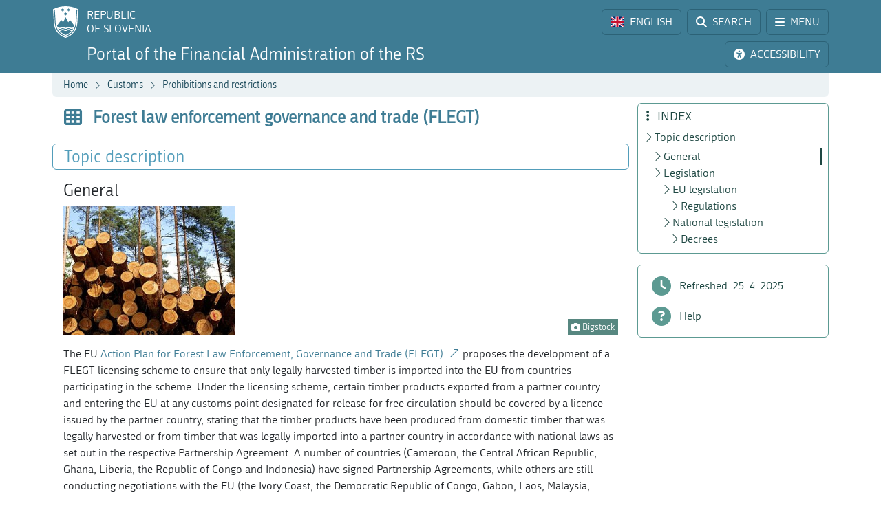

--- FILE ---
content_type: text/html; charset=utf-8
request_url: https://www.fu.gov.si/en/customs/prohibitions_and_restrictions/forest_law_enforcement_governance_and_trade_flegt?type=atom%27a%3D0%3Da63c730664a27f86ae98c152128ef93d%3D306f9843fbaee4d4461cb32e716c1fefc4736atopc1208c5022
body_size: 10983
content:
<!DOCTYPE html>
<html lang="en">
<head>
      <base href="https://www.fu.gov.si/">
      <meta http-equiv="X-UA-Compatible" content="IE=edge">
      <meta name="viewport" content="width=device-width, initial-scale=1">
      <meta name="format-detection" content="telephone=no">
      <link rel="icon" type="image/png" href="/favicon-96x96.png" sizes="96x96" />
      <link rel="icon" type="image/svg+xml" href="/favicon.svg" />
      <link rel="shortcut icon" href="/favicon.ico" />
      <link rel="icon" href="/favicon.ico" type="image/x-icon">
      <link rel="apple-touch-icon" sizes="180x180" href="/apple-touch-icon.png" />
      <meta name="apple-mobile-web-app-title" content="FURS" />
      <link rel="manifest" href="/site.webmanifest" />

<meta charset="utf-8">
<!-- 
	ORG. TEND d.o.o. - www.tend.si

	This website is powered by TYPO3 - inspiring people to share!
	TYPO3 is a free open source Content Management Framework initially created by Kasper Skaarhoj and licensed under GNU/GPL.
	TYPO3 is copyright 1998-2026 of Kasper Skaarhoj. Extensions are copyright of their respective owners.
	Information and contribution at https://typo3.org/
-->




<meta name="generator" content="TYPO3 CMS">
<meta name="twitter:card" content="summary">

<link rel="stylesheet" href="https://cdnjs.cloudflare.com/ajax/libs/font-awesome/6.6.0/css/all.min.css" media="all" crossorigin="anonymous">
<link rel="stylesheet" href="https://cdn.jsdelivr.net/npm/bootstrap-icons@1.11.3/font/bootstrap-icons.min.css" media="all" crossorigin="anonymous">

<link rel="stylesheet" href="https://www.fu.gov.si/typo3temp/assets/css/7015c8c4ac5ff815b57530b221005fc6.css?1741684438" media="all">
<link rel="stylesheet" href="https://www.fu.gov.si/typo3conf/ext/ns_feedback/Resources/Public/Css/font-awesome.css?1746686663" media="all">
<link rel="stylesheet" href="https://www.fu.gov.si/typo3conf/ext/ns_feedback/Resources/Public/Css/nsfeedback.css?1746686663" media="all">
<link rel="stylesheet" href="https://www.fu.gov.si/fileadmin/templates/css/styles.css?t=12" media="all">
<link href="/typo3conf/ext/news/Resources/Public/Css/news-basic.css?1746686662" rel="stylesheet" >
<style>
/*<![CDATA[*/
<!-- 
/*globalSettingsCSS*/

        .nsbtn.btn-round-rect {
            background-color:#ECF2F4;
            color: #3E7C94;
            box-shadow: none;
            cursor: pointer;
            font-weight: normal;
            min-width: 105px;
            padding-top: 8px;
            width: auto !important;
            outline: medium none;
            -webkit-transition: all 0.3s ease-in-out;
            transition: all 0.3s ease-in-out;
            border:1px solid #ECF2F4
        }
        .send-msg span {
            color: #1A7C94;
            font-weight: normal;
        }
        
-->
/*]]>*/
</style>


<script src="https://www.fu.gov.si/typo3conf/ext/ns_feedback/Resources/Public/JavaScript/jquery.js?1746686663"></script>

<script src="https://ajax.googleapis.com/ajax/libs/jquery/3.5.1/jquery.min.js"></script>



<title>Forest law enforcement governance and trade (FLEGT)&nbsp;&#124;&nbsp;FINANCIAL ADMINISTRATION OF THE REPUBLIC OF SLOVENIA</title><script>
        (function() {
        var cx = '016429420804153513852:oakcks0vbds';
        var gcse = document.createElement('script');
        gcse.type = 'text/javascript';
        gcse.async = true;
        gcse.src = 'https://cse.google.com/cse.js?cx=' + cx;
        var s = document.getElementsByTagName('script')[0];
        s.parentNode.insertBefore(gcse, s);
        })();
</script>	<style>
			.timer {display: inline-block; line-height: 100%;}
				.timer b {display: inline-block; background: #fff; color: #000; padding: 1px 3px 0px 3px; line-height: 19px; border-radius: 2px; min-width: 24px;}
	
			h2.card-header a:focus {  
				outline: 1px dotted silver;
			}
			*:focus {
				outline: 1px dotted silver;
			}		
		</style>	<script>
		let isFrontpage = false;    
	</script>
	<style>
		.sideCard  {background-color: transparent !important;}
		dd {margin-bottom: 0;}  
	</style>
<link rel="canonical" href="https://www.fu.gov.si/en/customs/prohibitions_and_restrictions/forest_law_enforcement_governance_and_trade_flegt?type=atom%2527A%253D0%25EFt-nowrap-80"/>

<link rel="alternate" hreflang="si-SI" href="https://www.fu.gov.si/carina/prepovedi_in_omejitve/prepoved_trgovine_z_lesom_flegt?type=atom%2527A%253D0%25EFt-nowrap-80"/>
<link rel="alternate" hreflang="en-US" href="https://www.fu.gov.si/en/customs/prohibitions_and_restrictions/forest_law_enforcement_governance_and_trade_flegt?type=atom%2527A%253D0%25EFt-nowrap-80"/>
<link rel="alternate" hreflang="x-default" href="https://www.fu.gov.si/carina/prepovedi_in_omejitve/prepoved_trgovine_z_lesom_flegt?type=atom%2527A%253D0%25EFt-nowrap-80"/>
</head>
<body id="pageBody" class="p295 en default">

		


		
		
		
		
		
		
		
		
		

		
		
		
      
        
        

		
		
		
		
		

		
		
		

	


<a class="sr-only sr-only-focusable bg-white px-2 py-1 position-absolute" href="#mainContent" title="Skip directly to content" style="top: 0; left: 0;">Skip to content</a>

<div class="sticky-top">
	<header class="bg-primary text-white pt-2" id="header">
		<div class="container-lg d-flex justify-content-between align-items-center">
			
			<a href="#" data-bs-target="#logo" data-bs-toggle="modal" class="logoRS lh-sm text-white text-decoration-none" tabindex="0">
				REPUBLIC<br>OF SLOVENIA
			</a>
			
			<div class="ps-2">			
				<a href="#" class="headBtn btn d-inline-flex align-items-center me-1" id="langselectbtn" data-bs-toggle="modal" data-bs-target="#lang" role="link" aria-label="Select language">
					<img src="fileadmin/templates/img/flags_svg/gb.svg" alt="Flag of the United Kingdom" class="img-fluid rounded ico-20 me-0 me-md-2" height="20" width="20" />
					<span class="d-none d-md-inline">ENGLISH</span>
					<span class="d-none d-s-inline d-md-none">
						<span class="ms-2 me-1">|</span>
						<span>EN</span>
					</span>
				</a>
				<a href="/en/search?type=atom%2527A%253D0%25EFt-nowrap-80" class="headBtn btn d-inline-flex align-items-center me-1 me-xxl-0">
					<i class="fas fa-search me-md-2"></i>
					<span class="d-none d-md-inline">SEARCH</span>
				</a>
				
				<a href="#" class="headBtn btn d-inline-flex d-xxl-none align-items-center" data-bs-toggle="offcanvas" data-bs-target="#sideMenu" aria-controls="sideMenu">
					<i class="fa-solid fa-bars me-md-2"></i>
					<span class="d-none d-md-inline">MENU</span>
				</a>
			</div>

		</div>
	</header>
	<div class="subheader bg-primary pb-2 pt-1">
		<div class="container-lg d-flex justify-content-between align-items-center">
			<a class="logoFURS link-white text-decoration-none lh-sm" href="/en/?type=atom%2527A%253D0%25EFt-nowrap-80">
              
                  	<span class="d-block d-xl-none fs-4">Portal FARS</span>
    				<span class="d-none d-xl-block d-xxl-none fs-4">Portal of the Financial Administration of the RS</span>
    				<span class="d-none d-xxl-block fs-4">Portal of the Financial Administration of the Republic of Slovenia</span>
                
			</a>

			<div class="buttons">

				<a href="#" id="nujnoObvestiloBtn" data-bs-target="#urgentNews" data-bs-toggle="modal" class="headBtn d-none btn d-inline-flex align-items-center me-1">
					<i class="fa-solid fa-circle-exclamation me-md-2"></i>
					<span class="d-none d-md-inline">URGENT NOTICE</span>
				</a>
				<a href="#" class="headBtn btn d-inline-flex align-items-center me-1 me-xl-0" data-bs-toggle="modal" data-bs-target="#viMenu" tabindex="0">
					<i class="fas fa-universal-access me-md-2"></i>
					<span class="d-none d-md-inline">ACCESSIBILITY</span>
				</a>
				<a href="#" class="headBtn btn d-xl-none" data-bs-toggle="offcanvas" data-bs-target="#sideFilter" aria-controls="sideFilter">
					<i class="fa-solid fa-ellipsis-vertical me-md-2"></i>
					<span class="d-none d-md-inline">INDEX</span>
				</a>
			</div>

		</div>
	</div>

	<div class="container-lg">
  		<div class="bg-light rounded-bottom py-1 ps-3 d-flex justify-content-between align-items-center" style="min-height: 35px;">
			<div class="breadcrumbs text-primaryDark"><a href="/en/?type=atom%2527A%253D0%25EFt-nowrap-80">Home</a><i class="bi bi-chevron-right fs12 mx-2"></i><a href="/en/topics?type=atom%2527A%253D0%25EFt-nowrap-80">Customs</a><i class="bi bi-chevron-right fs12 mx-2"></i><a href="/en/topics?type=atom%2527A%253D0%25EFt-nowrap-80">Prohibitions and restrictions</a><i class="bi bi-chevron-right fs12 mx-2"></i><span id="breadCrumbsPageTitle">Forest law enforcement governance and trade (FLEGT)</span></div>
			<div id="goToTop" style="display: none;" class="cp">
				<i class="fas fa-arrow-alt-circle-up text-primary me-sm-1 fs18"></i>
				<span class="d-none d-sm-inline">
					Back to top
				</span>
			</div>
		</div>
	</div>
</div>
		


		
		
		
		
		
		
		
		
		
		
		
        
	

	<span id="mainContent" class="sr-only" tabindex="-1"></span>
	

	<div class="container-lg py-2">

		<div class="row">
			<div class="col-3 leftCol d-none d-xxl-block">
				
	


<nav class="row sticky-top sticky-top-offset z-0">
	
	
			
	<div class="col-6 mb-2">
		
				<a class="boxButton" href="/en/?type=atom%2527A%253D0%25EFt-nowrap-80">
					<i class="fa-solid fa-book-open-reader fs28 mb-2"></i>
					<span class="text-wrap">
						NEWS
					</span>
				</a>
			
	</div>
			
			
	<div class="col-6 mb-2">
		
				<a class="boxButton" href="/en/contacts?type=atom%2527A%253D0%25EFt-nowrap-80">
					<i class="fas fa-phone fs28 mb-2"></i>
					<span class="text-wrap">
						CONTACTS
					</span>
				</a>
			
	</div>

			
	<div class="col-6 mb-2">
		
				<a class="boxButton" href="/en/topics?type=atom%2527A%253D0%25EFt-nowrap-80">
					<i class="fas fa-th fs28 mb-2"></i>
					<span class="text-wrap">
						TOPICS
					</span>
				</a>
			
	</div>

			
	<div class="col-6 mb-2">
		
				<a class="boxButton" href="/en/e_services?type=atom%2527A%253D0%25EFt-nowrap-80">
					<i class="fa fa-laptop fs28 mb-2"></i>
					<span class="text-wrap">
						E-SERVICES
					</span>
				</a>
			
	</div>

			
	<div class="col-6 mb-2">
		
				<a class="boxButton" href="/en/individuals?type=atom%2527A%253D0%25EFt-nowrap-80">
					<i class="fas fa-users fs28 mb-2"></i>
					<span class="text-wrap">
						LIFE<br>EVENTS
					</span>
				</a>
			
	</div>

			
	<div class="col-6 mb-2">
		
				<a class="boxButton" href="/en/businesses?type=atom%2527A%253D0%25EFt-nowrap-80">
					<i class="fas fa-user-tie fs28 mb-2"></i>
					<span class="text-wrap">
						BUSINESS<br>EVENTS
					</span>
				</a>
			
	</div>

			<div class="col-12 mt-2">
				<div class="border border-primaryLight rounded mb-3">
					
	
			<a href="https://www.gov.si/en/state-authorities/bodies-within-ministries/financial-administration/about-administration/" class="d-flex align-items-center px-3 py-2 textButton" target="_blank">
				<i class="fas fa-university fs28 text-primaryLight"></i>
				<span class="ms-3 text-primaryDark">About us</span>
				<i class="bi bi-arrow-up-right ms-1"></i>
			</a>
		

				</div>
			</div>
		
	<div class="d-flex justify-content-evenly align-items-center p-2 socials">
	<a href="https://www.facebook.com/FinancnaupravaRS/?ref=br_rs" target="_blank" class="mx-1 link-primaryLight text-decoration-none d-flex align-items-center" role="link" aria-label="Facebook">
		<i class="fab fa-facebook fs26"></i>
	</a>
	<a href="https://www.instagram.com/financnauprava/" target="_blank" class="mx-1 link-primaryLight text-decoration-none d-flex align-items-center" aria-label="Instagram">
		<i class="fa-brands fa-instagram fs26"></i>
	</a>
	<a href="https://twitter.com/FinancnaUPR" target="_blank" class="mx-1 link-primaryLight text-decoration-none d-flex align-items-center" aria-label="Twitter">
		<i class="fa-brands fa-x-twitter fs26"></i>
	</a>
	<a href="https://www.linkedin.com/company/finan%C4%8Dna-uprava-republike-slovenije/" target="_blank" class="mx-1 link-primaryLight text-decoration-none d-flex align-items-center" aria-label="LinkedIn">
		<i class="fa-brands fa-linkedin-in fs26"></i>
	</a>	
	<a href="https://www.tiktok.com/@davki_na_izi"  target="_blank" class="mx-1 link-primaryLight text-decoration-none d-flex align-items-center" aria-label="TikTok">
		<i class="fa-brands fa-tiktok fs26"></i>
	</a>
	<a href="https://www.youtube.com/channel/UCfvUsVoJXYp7yR6LOSqvHTw" target="_blank" class="mx-1 link-primaryLight text-decoration-none d-flex align-items-center" aria-label="Youtube">
		<i class="fab fa-youtube fs26"></i>
	</a>
</div>
</nav>




			</div>
			<div class="col" id="content" tabindex="0">
				<header class="d-flex align-items-center pb-3">
					<div class="titleBtn btn cursor-default btn-lg m-0 text-start text-primary flex-grow-1">
						<h1 class="m-0 fs-4 d-flex align-items-center lh-1"><i class="fas fa-th me-3 text-primary fs26"></i><strong class="text-primary">Forest law enforcement governance and trade (FLEGT)</strong></h1>
					</div>
				</header>

				


	



	
			
			
		
 	
			

		





				


	



	
			
			
		
 			
			
			
		




				
				

				<section id="section-text" data-name="Topic description" data-anchor="1">
					<header class="px-3 py-1 d-flex align-items-center border rounded border-primaryLight mb-3">
						<h2 class="fs-4 text-primaryLight me-auto mb-0">Topic description</h2>
						<a href="#" class="d-flex text-decoration-none up visually-hidden-focusable"><i class="bi bi-arrow-up fs20"></i></a>
						<a href="#" class="d-flex text-decoration-none down visually-hidden-focusable"><i class="bi bi-arrow-down fs20"></i></a>
						<a href="#" class="d-flex text-decoration-none visually-hidden-focusable" data-bs-toggle="offcanvas" data-bs-target="#sideFilter" aria-controls="sideFilter"><i class="fa-solid fa-ellipsis-vertical fs20 ms-2"></i></a>
					</header>
					<div class="px-3">
				    	
				    		<h3 data-menu="1"> 
					General
				</h3><div class="pb-3 ce-textpic ce-right ce-intext" id="c1699"><div class="ce-gallery columns1" data-ce-columns="1" data-ce-images="1"><div class="ce-row"><div class="ce-column"><figure class="image"><img class="img-fluid image-embed-item test300x225" alt="Symbolic picture." src="https://www.fu.gov.si/fileadmin/_processed_/8/d/csm_flegt_0550decfe9.jpg" width="300" height="225" /><figcaption class="image-caption"><i class="fas fa-camera"></i> Bigstock
		</figcaption></figure></div></div></div><div class="ce-bodytext"><p>The EU <a href="http://www.euflegt.efi.int/en/web/guest/what-is-flegt" target="_top">Action Plan for Forest Law Enforcement, Governance and Trade (FLEGT)</a> proposes the development of a FLEGT licensing scheme to ensure that only legally harvested timber is imported into the EU from countries participating in the scheme. Under the licensing scheme, certain timber products exported from a partner country and entering the EU at any customs point designated for release for free circulation should be covered by a licence issued by the partner country, stating that the timber products have been produced from domestic timber that was legally harvested or from timber that was legally imported into a partner country in accordance with national laws as set out in the respective Partnership Agreement. A number of countries (Cameroon, the Central African Republic, Ghana, Liberia, the Republic of Congo and Indonesia) have signed Partnership Agreements, while others are still conducting negotiations with the EU (the Ivory Coast, the Democratic Republic of Congo, Gabon, Laos, Malaysia, Vietnam, Thailand, Guyana and Honduras).</p><p>The Ministry for Agriculture, Forestry and Food is competent for the implementation of the legislation, whereas customs authorities are competent for receiving, accepting and verifying FLEGT licenses. Imports into the EU of timber products exported from partner countries are prohibited unless the shipment is covered by a FLEGT licence. Customs authorities verify whether a shipment is covered by a valid FLEGT licence prior to releasing that shipment for free circulation in the EU. Customs authorities may detain timber products if they have a reason to believe that the licence may not be valid and ask the authorities competent for granting licences to perform verification and provide additional information as provided for in Partnership Agreements. Where a shipment is not covered by the required licence or where the licence is not adequate, the shipment must not be released for free circulation.</p></div></div>
<h3 data-menu="1"> 
					Legislation
				</h3><div class="pb-3" id="c1696"><h4>EU legislation</h4><h5>Regulations</h5><ul><li><a href="http://eur-lex.europa.eu/legal-content/EN/TXT/?uri=celex:32005R2173" target="_top" title="Link opens a new window.">Council Regulation (EC) No 2173/2005</a>, of 20 December 2005 on the establishment of a FLEGT licensing scheme for imports of timber into the European Community</li><li><a href="http://eur-lex.europa.eu/legal-content/EN/TXT/?uri=uriserv:OJ.L_.2008.277.01.0023.01.ENG" target="_top" title="Link opens a new window.">Commission Regulation (EC) No 1024/2008</a>, of 17 October 2008 laying down detailed measures for the implementation of Council Regulation (EC) No 2173/2005 on the establishment of a FLEGT licensing scheme for imports of timber into the European Community</li></ul><h4>National legislation</h4><h5>Decrees</h5><ul><li>Decree on implementation of Commission Regulation FLEGT&nbsp;<a href="http://www.pisrs.si/Pis.web/pregledPredpisa?id=URED6047" target="_top" class="fsi" title="Link opens a new window.">&nbsp;</a></li></ul></div>

				    	
				    	
				    	
				    	
			    	</div>
				</section>
				
				

			</div>
			
			<div class="z-0 col-3 rightCol d-none d-xl-block">	
				<div class="sticky-top sticky-top-offset">
					<div class="border border-secondaryLight rounded mb-3 p-2 z-0" id="contentMenu">
						<h2 class="h5 text-secondaryDark mb-1 ps-1"><i class="fa-solid fa-ellipsis-vertical me-2"></i> INDEX</h2>
					</div>
					<div class="border border-secondaryLight rounded py-2 mb-3">	
						<div class="filterLink nohover">
							<i class="fa-solid fa-clock"></i>
							<span class="ms-2">Refreshed:
                                
                                
                                
                                
                                    
                                
                                
    							25. 4. 2025
							</span>
						</div>	
						<a class="filterLink" href="/en/help_for_customers?type=atom%2527A%253D0%25EFt-nowrap-80">
							<i class="fa-solid fa-circle-question"></i>
							<span class="ms-2">Help</span>
						</a>
					</div>
				</div>
			</div>
		</div>

          
                
              
                                  
	</div>

	<div class="offcanvas offcanvas-start" tabindex="-1" id="sideMenu" aria-labelledby="sideMenuLabel">
		<div class="offcanvas-header">
			<h5 class="offcanvas-title text-primaryDark" id="sideMenuLabel">
				<i class="fa-solid fa-bars me-1"></i> MENU
			</h5>
			<button type="button" class="btn-close" data-bs-dismiss="offcanvas" aria-label="Close"></button>
		</div>
		<div class="offcanvas-body pt-0">
			

<nav class="row  z-0">
	
	
			
	<div class="col-6 mb-2">
		
				<a class="boxButton" href="/en/?type=atom%2527A%253D0%25EFt-nowrap-80">
					<i class="fa-solid fa-book-open-reader fs28 mb-2"></i>
					<span class="text-wrap">
						NEWS
					</span>
				</a>
			
	</div>
			
			
	<div class="col-6 mb-2">
		
				<a class="boxButton" href="/en/contacts?type=atom%2527A%253D0%25EFt-nowrap-80">
					<i class="fas fa-phone fs28 mb-2"></i>
					<span class="text-wrap">
						CONTACTS
					</span>
				</a>
			
	</div>

			
	<div class="col-6 mb-2">
		
				<a class="boxButton" href="/en/topics?type=atom%2527A%253D0%25EFt-nowrap-80">
					<i class="fas fa-th fs28 mb-2"></i>
					<span class="text-wrap">
						TOPICS
					</span>
				</a>
			
	</div>

			
	<div class="col-6 mb-2">
		
				<a class="boxButton" href="/en/e_services?type=atom%2527A%253D0%25EFt-nowrap-80">
					<i class="fa fa-laptop fs28 mb-2"></i>
					<span class="text-wrap">
						E-SERVICES
					</span>
				</a>
			
	</div>

			
	<div class="col-6 mb-2">
		
				<a class="boxButton" href="/en/individuals?type=atom%2527A%253D0%25EFt-nowrap-80">
					<i class="fas fa-users fs28 mb-2"></i>
					<span class="text-wrap">
						LIFE<br>EVENTS
					</span>
				</a>
			
	</div>

			
	<div class="col-6 mb-2">
		
				<a class="boxButton" href="/en/businesses?type=atom%2527A%253D0%25EFt-nowrap-80">
					<i class="fas fa-user-tie fs28 mb-2"></i>
					<span class="text-wrap">
						BUSINESS<br>EVENTS
					</span>
				</a>
			
	</div>

			<div class="col-12 mt-2">
				<div class="border border-primaryLight rounded mb-3">
					
	
			<a href="https://www.gov.si/en/state-authorities/bodies-within-ministries/financial-administration/about-administration/" class="d-flex align-items-center px-3 py-2 textButton" target="_blank">
				<i class="fas fa-university fs28 text-primaryLight"></i>
				<span class="ms-3 text-primaryDark">About us</span>
				<i class="bi bi-arrow-up-right ms-1"></i>
			</a>
		

				</div>
			</div>
		
	<div class="d-flex justify-content-evenly align-items-center p-2 socials">
	<a href="https://www.facebook.com/FinancnaupravaRS/?ref=br_rs" target="_blank" class="mx-1 link-primaryLight text-decoration-none d-flex align-items-center" role="link" aria-label="Facebook">
		<i class="fab fa-facebook fs26"></i>
	</a>
	<a href="https://www.instagram.com/financnauprava/" target="_blank" class="mx-1 link-primaryLight text-decoration-none d-flex align-items-center" aria-label="Instagram">
		<i class="fa-brands fa-instagram fs26"></i>
	</a>
	<a href="https://twitter.com/FinancnaUPR" target="_blank" class="mx-1 link-primaryLight text-decoration-none d-flex align-items-center" aria-label="Twitter">
		<i class="fa-brands fa-x-twitter fs26"></i>
	</a>
	<a href="https://www.linkedin.com/company/finan%C4%8Dna-uprava-republike-slovenije/" target="_blank" class="mx-1 link-primaryLight text-decoration-none d-flex align-items-center" aria-label="LinkedIn">
		<i class="fa-brands fa-linkedin-in fs26"></i>
	</a>	
	<a href="https://www.tiktok.com/@davki_na_izi"  target="_blank" class="mx-1 link-primaryLight text-decoration-none d-flex align-items-center" aria-label="TikTok">
		<i class="fa-brands fa-tiktok fs26"></i>
	</a>
	<a href="https://www.youtube.com/channel/UCfvUsVoJXYp7yR6LOSqvHTw" target="_blank" class="mx-1 link-primaryLight text-decoration-none d-flex align-items-center" aria-label="Youtube">
		<i class="fab fa-youtube fs26"></i>
	</a>
</div>
</nav>




		</div>
	</div>

	<div class="offcanvas offcanvas-end" tabindex="-1" id="sideFilter" aria-labelledby="sideFilterLabel">
		<div class="offcanvas-header">
			<h5 class="offcanvas-title text-secondaryDark" id="sideFilterLabel">
				<i class="fa-solid fa-ellipsis-vertical me-2"></i> INDEX
			</h5>
			<button type="button" class="btn-close" data-bs-dismiss="offcanvas" aria-label="Close"></button>
		</div>
		<div class="offcanvas-body pt-0">
			<div id="sideContentMenu" class="border border-secondaryLight rounded px-2 py-1 mb-3"></div>
            <div class="border border-secondaryLight rounded py-2 mb-3">	
                <div class="filterLink nohover">
                    <i class="fa-solid fa-clock"></i>
                    <span class="ms-2">Refreshed:
                        
                        
                        
                        
                            
                        
                        
                        25. 4. 2025
                    </span>
                </div>	
                <a class="filterLink" href="/en/help_for_customers?type=atom%2527A%253D0%25EFt-nowrap-80">
                    <i class="fa-solid fa-circle-question"></i>
                    <span class="ms-2">Help</span>
                </a>
            </div>  
		</div>
	</div>

		
		<footer class="row pb-2 lh-sm main g-0">
	<div class="col-3 d-none d-xxl-block">&nbsp;</div>
	<div class="col text-center">
		<div class="furs-triglav">&nbsp;</div>
		<p class="align-left text-center">© 2014-2025&nbsp;Financial administration of the Republic of Slovenia</p><p>|&nbsp;<a class="internal-link" href="https://www.fu.gov.si/en/colophon" title="Colophon content">Colophon</a> | <a href="#" data-cc="c-settings">Cookies settings</a> |</p>

	</div>
	<div class="col-3 d-none d-xl-block">&nbsp;</div>
</footer>


		
	

<div class="modal fade" id="ajaxModal" tabindex="-1" role="dialog" aria-hidden="true">
	<div class="modal-dialog" role="document">
		<div class="modal-content">
			<div class="modal-header">
				<h5 class="modal-title fsrem13 fw-bold lh-sm text-primary me-3" id="novica">
					<span class="spinner-border text-primary" role="status">
						<span class="sr-only">Se nalaga</span>
					</span>
				</h5>
				<button type="button" class="btn-close" data-bs-dismiss="modal" aria-label="Close"></button>
			</div>
			<div class="modal-body py-0">
				<div class="spinner-border text-primary" role="status">
					<span class="sr-only">Se nalaga</span>
				</div>
			</div>
		</div>
	</div>
</div>

<div class="modal fade" id="relatedNewsModal" tabindex="-1" role="dialog" aria-hidden="true">
	<div class="modal-dialog" role="document">
		<div class="modal-content">
			<div class="modal-header">
				<h5 class="modal-title fsrem13 lh-sm text-primary">Select page to display news:</h5>
				<button type="button" class="btn-close" data-bs-dismiss="modal" aria-label="Close"></button>
			</div>
			<div class="modal-body"></div>
		</div>
	</div>
</div>

		

		
		
		
		
		
		
		
	

<div class="modal fade" id="logo" tabindex="-1" role="dialog" aria-hidden="true">
	<div class="modal-dialog" role="document">
		<div class="modal-content">
			<div class="modal-header">
				<h5 class="modal-title">Go to:</h5>
				<button type="button" class="btn-close" data-bs-dismiss="modal" aria-label="Zapri"></button>
			</div>
			<div class="modal-body goToLinks">
				<a href="https://www.gov.si/" class="btn d-block w-100 btn-primary mb-2" target="_blank" rel="nofollow">
					<strong>Portal GOV.SI</strong>
					<span class="d-block">State portal about organisation and functioning of the state administration</span>
				</a>
				<a href="https://e-uprava.gov.si/" class="btn d-block w-100 btn-primary mb-2" target="_blank" rel="nofollow">
					<strong>Portal eUprava</strong>
					<span class="d-block">State portal for citizens</span>
				</a>
				<a href="http://eugo.gov.si/en/" class="btn d-block w-100 btn-primary" target="_blank" rel="nofollow">
					<strong>Portal SBP - Slovenian Business Point</strong>
					<span class="d-block">State business point for foreign business entities from the EU, EEA Member Countries and the Swiss Confederation</span>
				</a>
			</div>
		</div>
	</div>
</div>

		
		
		
		
	

<div class="modal fade" id="lang" tabindex="-1" role="dialog" aria-hidden="true">
	<div class="modal-dialog" role="document">
		<div class="modal-content">
			<div class="modal-header">
				
						<h5 class="modal-title" aria-label="Select language">Select language:</h5>
						<button type="button" class="btn-close" data-bs-dismiss="modal" aria-label="Select language"></button>
					
			</div>
			<div class="modal-body">
				<div class="row icoStyle-1">
					<div class="col-6">
						<a href="/?type=atom%2527A%253D0%25EFt-nowrap-80" class="btn w-100 btn-primary d-flex flex-column justify-content-center align-items-center">
							<img src="fileadmin/templates/img/flags_svg/si.svg" class="img-fluid ico-32 rounded" alt="Slovenian flag"/>
							<span>SLOVENŠČINA</span>
						</a>
					</div>
					<div class="col-6">
						<a href="/en/?type=atom%2527A%253D0%25EFt-nowrap-80" class="btn w-100 btn-primary d-flex flex-column justify-content-center align-items-center">
						<img src="fileadmin/templates/img/flags_svg/gb.svg" class="img-fluid ico-32 rounded" alt="Flag of the United Kingdom"/>
							<span>ENGLISH</span>
						</a>
					</div>
					<div class="col-6 mt-2">
						<a href="https://e-uprava.gov.si/it/podrocja/davki.html" class="btn w-100 btn-primary d-flex flex-column justify-content-center align-items-center">
						<img src="fileadmin/templates/img/flags_svg/it.svg" class="img-fluid ico-32 rounded" alt="Italian flag"/>
							<span>ITALIANO</span>
						</a>
					</div>
					<div class="col-6 mt-2">
						<a href="https://e-uprava.gov.si/hu/podrocja/davki.html" class="btn w-100 btn-primary d-flex flex-column justify-content-center align-items-center">
						<img src="fileadmin/templates/img/flags_svg/hu.svg" class="img-fluid ico-32 rounded" alt="Hungarian flag"/>
							<span>MAGYAR</span>
						</a>
					</div>
				</div>
			</div>
		</div>
	</div>
</div>

	  
	  
	  
	  
	  
  

<div class="modal fade" id="downloadFile" tabindex="-1" role="dialog" aria-hidden="true">
	<div class="modal-dialog" role="document">
		<div class="modal-content">
			<div class="modal-header">
				<h5 class="modal-title text-primary fw-bold"></h5>
				<button type="button" class="btn-close" data-bs-dismiss="modal" aria-label="Close file download"></button>
			</div>
			<div class="modal-body d-flex flex-column justify-content-center align-items-center">
				<div class="fileName d-flex align-items-center mb-3 align-self-start text-primary fs-5"></div>
				<div class="fileIcon"><i class="far fa-file-archive fa-2xl"></i></div>
				<div class="mt-3">
					<div class="fs-5">File format: <span class="fileFormat"></span></div>
					<div class="fileSizeParent fs-5">File size for download: <span class="fileSize"></span></div>
					<div class="fs-5">Download from server: <span class="fileHost"></span></div>

					<div class="small mt-3">When downloading a file, a timestamp will be added to the file name.</div>
					<a href="#" class="d-flex justify-content-center align-items-center btn btn-primary mt-4 fileDownloadBtn" aria-label="Download file" download><i class="bi bi-file-earmark-arrow-down text-white me-2 fs24"></i>File download</a>
				</div>
			</div>
		</div>
	</div>
</div>
<div class="modal fade" id="urgentNews" tabindex="-1" role="dialog" aria-hidden="true">
	<div class="modal-dialog" role="document">
		<div class="modal-content">
			<div class="modal-header">
			<i class="fa-solid fa-circle-exclamation text-red me-2 fs22"></i>
				
						<h5 class="modal-title fsrem13 fw-bold lh-sm text-red me-3" aria-label="Urgent news">Urgent notice</h5>
						<button type="button" class="btn-close" data-bs-dismiss="modal" aria-label="Close urgent news"></button>
					
			</div>
			<div class="modal-body d-flex flex-column justify-content-center align-items-center">
			


	



	
			
			
		
 	
			<ul class="list-unstyled w-100" data-count="0">
				
			</ul>
		




			</div>
		</div>
	</div>
</div>

		
		
		
		
		
		
		
		
		
        
        
        
        
        
        
        
        
        
        
		
		
        
	

<div class="modal fade" id="viMenu" tabindex="-1" role="dialog" aria-hidden="true">
	<div class="modal-dialog" role="document">
		<div class="modal-content">
			<div class="modal-header">
		        <span class="modal-title fs-5">Accessibility:</span>
				<button type="button" class="btn-close" data-bs-dismiss="modal" aria-label="Zapri meni dostopnost"></button>
			</div>
			<div class="modal-body text-center">

				<div class="row icoStyle-1">
					<div class="col">
						<a class="d-flex btn btn-primaryDark flex-column h-100 text-light text-center p-2 justify-content-around" href="/en/sitemap?type=atom%2527A%253D0%25EFt-nowrap-80">
							<i class="fa fa-sitemap mb-1"></i> <span>SITEMAP</span>
						</a>
					</div>
					
					<div class="col">
						<a class="d-flex btn btn-primaryDark flex-column h-100 text-light text-center p-2 justify-content-around" href="/en/accessibility_statement?type=atom%2527A%253D0%25EFt-nowrap-80">
							<i class="far fa-file-alt mb-1"></i> <span>ACCESSIBILITY STATEMENT</span>
						</a>
					</div>
				</div>
				
				<div class="pt-3 flex-grow-1">
					<strong class="d-block mb-2 h3">Font size</strong>
					<p class="p-0 m-0">Use browser built in function <br />CTRL + / CTRL -</p>
				</div>

				<div class="row">
					<div class="pt-3 flex-grow-1 col-6" id="viColors">
						<strong class="d-block mb-2 h3">Color scheme</strong>
						<span class="btn w-100 btn-secondary m-1" id="vi-c0">Default</span>
			            <span class="btn w-100 btn-primary m-1" id="vi-c10">black on white</span>
			            <span class="btn w-100 btn-primary m-1" id="vi-c2">white on black</span>
			            <span class="btn w-100 btn-primary m-1" id="vi-c1">black on beige</span>  
			            <span class="btn w-100 btn-primary m-1" id="vi-c3">blue on white</span>
			            <span class="btn w-100 btn-primary m-1" id="vi-c4">black on green</span>
			            <span class="btn w-100 btn-primary m-1" id="vi-c5">black on yellow</span>
			            <span class="btn w-100 btn-primary m-1" id="vi-c6">blue on yellow</span>
			            <span class="btn w-100 btn-primary m-1" id="vi-c7">Yellow on blue</span>
			            <span class="btn w-100 btn-primary m-1" id="vi-c8">turquoise on black</span>
			            <span class="btn w-100 btn-primary m-1" id="vi-c9">black on purple</span>
					</div>
					<div class="pt-3 flex-grow-1 col-6" id="viFontType">
						<strong class="d-block mb-2 h3">Typography</strong>
				        <span class="btn w-100 btn-secondary m-1" id="ftd">Default</span>
				        <span class="btn w-100 btn-primary m-1" id="ft1">Arial</span>
				        <span class="btn w-100 btn-primary m-1" id="ft1b">Arial bold</span>
				        <span class="btn w-100 btn-primary m-1" id="ft2">Verdana</span>
				        <span class="btn w-100 btn-primary m-1" id="ft2b">Verdana bold</span>
				        <span class="btn w-100 btn-primary m-1" id="ft3">Open dyslexic</span>
				        <span class="btn w-100 btn-primary m-1" id="ft4">Open dyslexic alta</span>
				        <span class="btn w-100 btn-primary m-1" id="ft5">Century Gothic / Didact Gothic</span>
					</div>
				</div>


			</div>
		</div>
	</div>
</div>

		
		
		
	

<div class="modal fade" id="importantDates" tabindex="-1" role="dialog" aria-hidden="true">
	<div class="modal-dialog" role="document">
		<div class="modal-content">
			<div class="modal-header">
				<h5 class="modal-title" aria-label="Izbira jezika">Pomembni datumi:</h5>
				<button type="button" class="close" data-dismiss="modal" aria-label="Zapri meni dostopnost">
					<span aria-hidden="true">&times;</span>
				</button>
			</div>
			<div class="modal-body text-center">
				<div class="row mt-2">
					<div class="col-6">
						<a class="btn btn-block btn-primary mb-1" href="/en/individuals?show=importantDates&amp;type=atom%2527A%253D0%25EFt-nowrap-80&amp;cHash=2b715fbbf73350207f171ba3f39ee155">
							<i class="fas fa-users mb-2 size2 d-block"></i>
							INDIVIDUALS
						</a>
					</div>
					<div class="col-6">
						<a class="btn btn-block btn-primary mb-1" href="/en/businesses?show=importantDates&amp;type=atom%2527A%253D0%25EFt-nowrap-80&amp;cHash=c55026628f28f905120b87d7361cb164">
							<i class="fas fa-user-tie mb-2 size2 d-block"></i>
							BUSINESSES
						</a>
					</div>
				</div>
			</div>
		</div>
	</div>
</div>
<div class="modal fade" id="submitError" tabindex="-1" aria-labelledby="submitErrorLabel" aria-hidden="true">
    <div class="modal-dialog">
        <div class="modal-content">
            <div class="modal-header">
                <h1 class="modal-title fs-5" id="submitErrorLabel">Prijava napake</h1>
                <button type="button" class="btn-close" data-bs-dismiss="modal" aria-label="Close"></button>
            </div>
            <div class="modal-body">
                <form>
                    <div class="mb-3">
                        <label for="url" class="col-form-label">Stran:</label>
                        <input type="text" class="form-control" id="url" value="https://fu.gov.si/" readonly>
                    </div>
                    <div class="mb-3">
                        <label for="errorText" class="col-form-label">Opis težave:</label>
                        <textarea class="form-control" id="errorText"></textarea>
                    </div>
                </form>
            </div>
            <div class="modal-footer">
                <button type="button" class="btn btn-red" data-bs-dismiss="modal">Prekliči</button>
                <button type="button" class="btn btn-primary">Oddaj prijavo</button>
            </div>
        </div>
    </div>
</div>
	




	<div class="tx-ns-feedback">
		


<div class="modal ns-alert-wrap" tabindex="-1">
  <div class="modal-dialog modal-dialog-centered">
    <div class="modal-content">
      <div class="modal-header">
        <h5 class="modal-title">
			
					Sent.
				
		</h5>
        <button type="button" class="btn-close ns-alert-btn-close" data-bs-dismiss="modal" aria-label="Close"></button>
      </div>
      <div class="modal-body">
		
				<span data-type="1">Thank you for the information.</span>
				<span data-type="2">Thank you for the information.</span>
				<span data-type="3">Thank you for your suggestion.</span>
				<span data-type="4">Thank you for reporting the error.</span>
			
      </div>
    </div>
  </div>
</div>


		<div class="container-fluid send-msg" id="ns-c295">
			
	<div class="row">
		<div class="col-3 d-none d-xxl-block">&nbsp;</div>
		<div class="col">
			<div class="qckform d-flex flex-column">
				<input class="animationEffect" type="hidden" name="" value="slide" />
				<span class="text-primaryDark">
					
							Did you find the information?
						
				</span>
				<div class="d-flex flex-column">
					<div class="d-flex justify-content-between align-items-center mt-2">
						<input class="feedbacktype" type="hidden" name="" value="3" />
						
							
								<a buttonfor="1" qkbtn="yes" cid="295" newsid="" class="btn quick-submit me-3" href="/en/customs/prohibitions_and_restrictions/forest_law_enforcement_governance_and_trade_flegt.json?tx_nsfeedback_feedback%5Baction%5D=quickFeedback&amp;tx_nsfeedback_feedback%5Bcontroller%5D=Feedback&amp;cHash=67875a32ae8f6820d88dc673a060551b">
									Yes
								</a>
							
							
							
							
						
							
							
								<a buttonfor="2" qkbtn="no" cid="295" newsid="" class="btn quick-submit me-3" href="/en/customs/prohibitions_and_restrictions/forest_law_enforcement_governance_and_trade_flegt.json?tx_nsfeedback_feedback%5Baction%5D=quickFeedback&amp;tx_nsfeedback_feedback%5Bcontroller%5D=Feedback&amp;cHash=67875a32ae8f6820d88dc673a060551b">
									No
								</a>
							
							
							
						
							
							
							
								<a data-buttonfor="3" data-cid="295" data-newsid="" data-qkbtn="yesbut" data-boxid="commentyesbox-295" href="javascript:;" class="btn commentboxbtn me-3" data-boxtext="Describe a suggestion for improving the website.">
								Suggestion
								</a>
							
							
						
							
							
							
							
								<a data-buttonfor="4" data-qkbtn="nobut" data-cid="295" data-newsid="" data-boxid="commentnobox-295" href="javascript:;" class="btn commentboxbtn" data-boxtext="Describe the error you noticed on the website.">
								Error
								</a>
							
						
					</div>
					<div class="commenttxt" style="display: none;">
						<textarea class="commentbox form-control border-primaryLight my-2" name=""></textarea>
						<div class='validation' style='color:red;display: none;'>
							Enter text.
						</div>
						<a class="btn feedbackendbtn comment-submit-btn quick-submit" href="/en/customs/prohibitions_and_restrictions/forest_law_enforcement_governance_and_trade_flegt.json?tx_nsfeedback_feedback%5Baction%5D=quickFeedback&amp;tx_nsfeedback_feedback%5Bcontroller%5D=Feedback&amp;cHash=67875a32ae8f6820d88dc673a060551b">
							Send
						</a>
						<a class="btn feedbackendbtn comment-cancel-btn ms-2" href="/en/customs/prohibitions_and_restrictions/forest_law_enforcement_governance_and_trade_flegt.json?tx_nsfeedback_feedback%5Baction%5D=quickFeedback&amp;tx_nsfeedback_feedback%5Bcontroller%5D=Feedback&amp;cHash=67875a32ae8f6820d88dc673a060551b">
							Cancel
						</a>
					</div>
				</div>
			</div>
		</div>
		<div class="col-3 d-none d-xl-block">&nbsp;</div>
	</div>

		</div>
	




	</div>


<script src="https://www.fu.gov.si/typo3conf/ext/ns_feedback/Resources/Public/JavaScript/nsfeedback.js?1746686663"></script>
<script src="https://cdn.jsdelivr.net/npm/bootstrap@5.3.3/dist/js/bootstrap.bundle.min.js" integrity="sha384-YvpcrYf0tY3lHB60NNkmXc5s9fDVZLESaAA55NDzOxhy9GkcIdslK1eN7N6jIeHz" crossorigin="anonymous"></script>
<script src="https://www.fu.gov.si/fileadmin/templates/js/scripts/functions.js?t=32"></script>
<script src="https://www.fu.gov.si/fileadmin/templates/js/scripts.js?t=38"></script>
<script src="https://www.fu.gov.si/fileadmin/templates/js/vendor/js.cookie.js?t=30"></script>
<script src="https://www.fu.gov.si/fileadmin/templates/js/vendor/fancybox.js?t=30"></script>
<script src="https://www.fu.gov.si/fileadmin/templates/js/vendor/purify.js?t=30"></script>
<script src="https://www.fu.gov.si/fileadmin/templates/js/scripts/accordion.js?t=30"></script>
<script src="https://www.fu.gov.si/fileadmin/templates/js/scripts/important_dates.js?t=34"></script>
<script src="https://www.fu.gov.si/fileadmin/templates/js/scripts/news.js?t=36"></script>
<script src="https://www.fu.gov.si/fileadmin/templates/js/scripts/cookies.js?t=30"></script>
<script src="https://www.fu.gov.si/fileadmin/templates/js/scripts/go_to_top.js?t=30"></script>
<script src="https://www.fu.gov.si/fileadmin/templates/js/scripts/breadcrumbs.js?t=30"></script>
<script src="https://www.fu.gov.si/fileadmin/templates/js/scripts/triggers.js?t=30"></script>
<script src="https://www.fu.gov.si/fileadmin/templates/js/scripts/ml_links.js?t=31"></script>
<script src="https://www.fu.gov.si/fileadmin/templates/js/scripts/filter_column.js?t=30"></script>


	<script>
		function isIE() {
				ua = navigator.userAgent;
				var is_ie = ua.indexOf("MSIE ") > -1 || ua.indexOf("Trident/") > -1;
				return is_ie;
		}
		if(isIE()){
			if(!Cookies.get('ienotify'))  {
					alert('Vaš brskalnik MS Internet Explorer ne bo pravilno prikazal spletnih vsebin. Za pravilen prikaz uporabite novejši brskalnik!');
					Cookies.set('ienotify', 'true', { expires: 1 });
			}
	}
	</script>        <link rel="stylesheet" href="https://cdn.jsdelivr.net/gh/orestbida/cookieconsent@v3.0.0/dist/cookieconsent.css" media="print" onload="this.media='all'" />
        <script defer src="https://cdn.jsdelivr.net/gh/orestbida/cookieconsent@v3.0.0/dist/cookieconsent.umd.js"></script>
           <script type="text/plain" data-category="analytics">
            var _paq = window._paq = window._paq || [];
            /* tracker methods like "setCustomDimension" should be called before "trackPageView" */
            _paq.push(['trackPageView']);
            _paq.push(['enableLinkTracking']);
            (function() {
              var u="//www.fu.gov.si/analitika/";
              _paq.push(['setTrackerUrl', u+'matomo.php']);
              _paq.push(['setSiteId', '3']);
              var d=document, g=d.createElement('script'), s=d.getElementsByTagName('script')[0];
              g.async=true; g.src=u+'matomo.js'; s.parentNode.insertBefore(g,s);
            })();
	    </script>          <script>
              document.addEventListener("DOMContentLoaded", function () {
                if (typeof CookieConsent.run !== 'function') return;
              
                CookieConsent.run({
                  autoClearCookies: true,
                  manageScriptTags: true,
                  GuiOptions: {
                    consentModal: {
                      layout: "bar",
                      position: "bottom right",
                    },
                  },
                  categories: {
                    necessary: {
                      readOnly: true,
                    },
                    analytics: {
                      readOnly: false,
                      autoClear: {
                        cookies: [
                          {
                            name: /^(_pk_id)/,
                          },
                          {
                            name: /^(_pk_ses)/,
                          }
                        ]
                      }
                    },
                  },
                  language: {
                    default: "sl",
                    translations: {
                      "sl": {
                        consentModal: {
                          title: "We use cookies!",
                          description: "Hello, this website uses essential cookies to ensure proper functioning and tracking cookies to understand your interaction with it. The latter will only be set after consent has been given. <button type=\"button\" data-cc=\"c-settings\" class=\"cc-link\">Cookie settings</button>",
                          acceptAllBtn: "Accept all",
                          acceptNecessaryBtn: "Reject all",
                          showPreferencesBtn: "Cookie settings",
                        },
                        preferencesModal: {
                          title: "Cookie settings",
                          savePreferencesBtn: "Save settings",
                          acceptAllBtn: "Accept all",
                          acceptNecessaryBtn: "Reject all",
                          closeIconLabel: "Close",
                          sections: [
                            {
                              title: "Cookie usage",
                              description: "We use cookies to provide basic website features and improve your online experience. For each category you can choose to opt in or out whenever you wish.",
                            },
                            {
                              title: "Strictly necessary cookies",
                              description: "These cookies are essential in providing the services available on our website and in enabling certain functionality of our website. Without these cookies we cannot provide you with certain services on our website.",
                              linkedCategory: "necessary"
                            },
                            {
                              title: "Tracking and performance cookies",
                              description: "These cookies are used to collect data to analyse visits to our website and to gain insight into how visitors use our website. For example, these cookies can track things like how much time you spend on our website or which pages you visit, which helps us understand how we can improve the website for you. The information collected by these cookies does not identify any individual user.",
                              linkedCategory: "analytics"
                            },
                            {
                              title: "More information",
                              description: 'For any questions regarding our cookie policy and your choices, please contact us. For more information, please see <a href="/en/colophon?type=atom%2527A%253D0%25EFt-nowrap-80">Colophon</a>.',
                            },
                          ]
                        },
                      },
                    },
                  }
                });
              });
        </script>

</body>
</html>